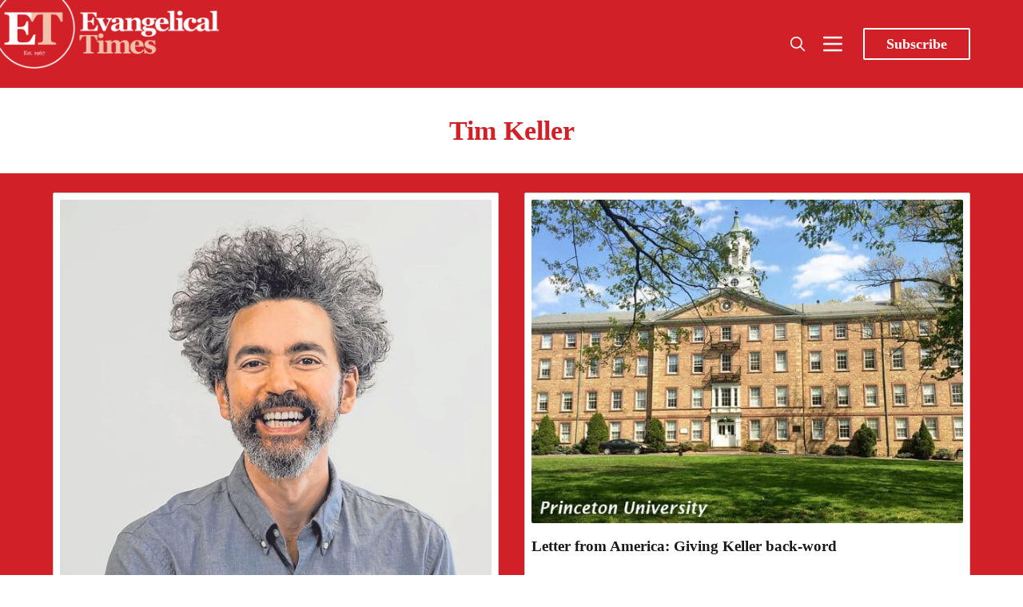

--- FILE ---
content_type: text/html; charset=utf-8
request_url: https://www.evangelical-times.org/tag/tim-keller/
body_size: 13445
content:
<!DOCTYPE html>
<html lang="en">
  <head>
    <meta charset="utf-8">
    <meta http-equiv="X-UA-Compatible" content="IE=edge">

    <title>Tim Keller - Evangelical Times</title>

    <meta name="HandheldFriendly" content="True" />
    <meta name="viewport" content="width=device-width, initial-scale=1.0" />

    <link rel="preload" href="https://www.evangelical-times.org/assets/dist/app.min.js?v=0ae6b0565d" as="script">
    <link rel="preload" href="https://www.evangelical-times.org/assets/dist/app.min.css?v=0ae6b0565d" as="style">
    <link rel="preconnect" href="https://fonts.googleapis.com">
    <link rel="preconnect" href="https://fonts.gstatic.com" crossorigin>
  
    <link rel="preload stylesheet" href="https://fonts.googleapis.com/css2?family=Playfair+Display:ital,wght@0,400;0,500;0,600;0,700;0,800;0,900;1,400;1,500;1,600;1,700;1,800;1,900&display=swap" 
          as="style" onload="this.onload=null;this.rel='stylesheet'" crossorigin>

    <noscript>
      <link href="https://fonts.googleapis.com/css2?family=Playfair+Display:ital,wght@0,400;0,500;0,600;0,700;0,800;0,900;1,400;1,500;1,600;1,700;1,800;1,900&display=swap" rel="stylesheet">
    </noscript>

    <script async defer src="https://www.evangelical-times.org/assets/dist/app.min.js?v=0ae6b0565d"></script>
    <script src="https://www.evangelical-times.org/assets/js/carousel.js?v=0ae6b0565d"></script>

    <link rel="stylesheet" type="text/css" href="https://www.evangelical-times.org/assets/dist/app.min.css?v=0ae6b0565d" />
    <link rel="stylesheet" type="text/css" href="https://www.evangelical-times.org/assets/css/carousel.css?v=0ae6b0565d" />

    <!--cssential--><style></style><!--/cssential-->

    <script>  // Basic Config
  let CONFIG = {
    GHOST_URL: `https://www.evangelical-times.org`, 
    GHOST_KEY: `f3b966159aaabef2b89cbcb4ad`,
    GHOST_SEARCH_IN_CONTENT: false,
    GHOST_VERSION: 'v4',
    GHOST_SEARCH_LIMIT: 100,
    DEFAULT_COLOR_SCHEME: `light`,
    ENABLE_FLOATING_HEADER: false,
    ENABLE_IMAGE_LIGHTBOX: true,
    OPEN_LINKS_IN_NEW_TAB: false}
</script>

<style>
  :root {
    --global-theme-notifications: flex; /* flex/none */
    --global-intro-bg: var(--color-primary); /* you can add your own color */
    --global-theme-toggle: flex; /* flex/none */
    --global-search: flex; /* flex/none */
    --global-search-by-tag: flex; /* flex/none */
    --global-max-width: 1180px; /* site max width */
    --global-content-width: 40rem; /* post-content-width */
    --global-content-width-wide: 60rem; /* post-content-width */
    --global-radius: 2px; /* default radius */
    --global-gallery-gap: 0.5em; /* Image gallery distance between images */
    --global-hyphens: none; /* none/auto */
    --global-header-position: sticky; /* relative/sticky */
    --global-header-height: 92px;
    --global-progress-bar: visible; /* visible/hidden */
    --global-scroll-top: hidden; /* visible/hidden */
    --global-content-preview-fading: 0%; /* 80%-100% for fading effect */
    --global-announcement-height: 60px;
    --et-explore-bg: #333739;
    --et-menu-bg: #464545;
    --et-subscribe-bg: #FAE9EA;
    --et-footer-bg: #32414B;
    --et-next-post-bg: #F5F1F0;
    --et-author-card-count-bg: #ccc;
    --et-search-bg: #E4E5E5;
    --et-search-highlight: #eee8aa;
    --et-events-bg: #FAE9EA;
    --et-author-posts-bg: var(--color-primary);
    --et-tag-posts-bg: var(--color-primary);
  }
</style>

    <script>
  // Dark/Light Theme Handling
  /*let preferredTheme; 
  if (CONFIG.DEFAULT_COLOR_SCHEME === 'preference') {
    const preferredColorScheme = 
    ( window.matchMedia 
      && window.matchMedia('(prefers-color-scheme: dark)').matches
    ) 
    ? 'dark' 
    : 'light'
    preferredTheme = localStorage.getItem('USER_COLOR_SCHEME') || preferredColorScheme;
  } else {
    preferredTheme = localStorage.getItem('USER_COLOR_SCHEME') || CONFIG.DEFAULT_COLOR_SCHEME;
  }
  document.documentElement.setAttribute('data-color-scheme', preferredTheme);
  */
  
  // Global values needed
  let GLOBAL = {
    CURRENT_PAGE: parseInt('1'),
    NEXT_PAGE: parseInt(''),
    NEXT_PAGE_LINK: '',
    MAX_PAGES: parseInt('1'), 
    LAST_PAGE: `1` === `1` ? true : false,
    POSTS_PER_PAGE: parseInt('12'),
    SCROLL_POS: 0,
    FUSE: ''
  }
</script>
    <link rel="icon" href="https://www.evangelical-times.org/content/images/size/w256h256/2024/03/ET-round-logo-1000.png" type="image/png">
    <link rel="canonical" href="https://www.evangelical-times.org/tag/tim-keller/">
    <meta name="referrer" content="no-referrer-when-downgrade">
    
    <meta property="og:site_name" content="Evangelical Times">
    <meta property="og:type" content="website">
    <meta property="og:title" content="Tim Keller - Evangelical Times">
    <meta property="og:description" content="The Reformed Evangelical Christian newspaper online and in print. Worldwide news, comment and analysis on topics crucial to Christian life today.">
    <meta property="og:url" content="https://www.evangelical-times.org/tag/tim-keller/">
    <meta property="article:publisher" content="https://www.facebook.com/evangelicaltimes">
    <meta name="twitter:card" content="summary">
    <meta name="twitter:title" content="Tim Keller - Evangelical Times">
    <meta name="twitter:description" content="The Reformed Evangelical Christian newspaper online and in print. Worldwide news, comment and analysis on topics crucial to Christian life today.">
    <meta name="twitter:url" content="https://www.evangelical-times.org/tag/tim-keller/">
    <meta name="twitter:site" content="@EvangelicalTime">
    
    <script type="application/ld+json">
{
    "@context": "https://schema.org",
    "@type": "Series",
    "publisher": {
        "@type": "Organization",
        "name": "Evangelical Times",
        "url": "https://www.evangelical-times.org/",
        "logo": {
            "@type": "ImageObject",
            "url": "https://www.evangelical-times.org/content/images/2022/03/ETlogo-new.png"
        }
    },
    "url": "https://www.evangelical-times.org/tag/tim-keller/",
    "name": "Tim Keller",
    "mainEntityOfPage": "https://www.evangelical-times.org/tag/tim-keller/"
}
    </script>

    <meta name="generator" content="Ghost 6.14">
    <link rel="alternate" type="application/rss+xml" title="Evangelical Times" href="https://www.evangelical-times.org/rss/">
    <script defer src="https://cdn.jsdelivr.net/ghost/portal@~2.56/umd/portal.min.js" data-i18n="true" data-ghost="https://www.evangelical-times.org/" data-key="0a53b9b3fac4413c9d68426168" data-api="https://evangelical-times.ghost.io/ghost/api/content/" data-locale="en" crossorigin="anonymous"></script><style id="gh-members-styles">.gh-post-upgrade-cta-content,
.gh-post-upgrade-cta {
    display: flex;
    flex-direction: column;
    align-items: center;
    font-family: -apple-system, BlinkMacSystemFont, 'Segoe UI', Roboto, Oxygen, Ubuntu, Cantarell, 'Open Sans', 'Helvetica Neue', sans-serif;
    text-align: center;
    width: 100%;
    color: #ffffff;
    font-size: 16px;
}

.gh-post-upgrade-cta-content {
    border-radius: 8px;
    padding: 40px 4vw;
}

.gh-post-upgrade-cta h2 {
    color: #ffffff;
    font-size: 28px;
    letter-spacing: -0.2px;
    margin: 0;
    padding: 0;
}

.gh-post-upgrade-cta p {
    margin: 20px 0 0;
    padding: 0;
}

.gh-post-upgrade-cta small {
    font-size: 16px;
    letter-spacing: -0.2px;
}

.gh-post-upgrade-cta a {
    color: #ffffff;
    cursor: pointer;
    font-weight: 500;
    box-shadow: none;
    text-decoration: underline;
}

.gh-post-upgrade-cta a:hover {
    color: #ffffff;
    opacity: 0.8;
    box-shadow: none;
    text-decoration: underline;
}

.gh-post-upgrade-cta a.gh-btn {
    display: block;
    background: #ffffff;
    text-decoration: none;
    margin: 28px 0 0;
    padding: 8px 18px;
    border-radius: 4px;
    font-size: 16px;
    font-weight: 600;
}

.gh-post-upgrade-cta a.gh-btn:hover {
    opacity: 0.92;
}</style><script async src="https://js.stripe.com/v3/"></script>
    <script defer src="https://cdn.jsdelivr.net/ghost/sodo-search@~1.8/umd/sodo-search.min.js" data-key="0a53b9b3fac4413c9d68426168" data-styles="https://cdn.jsdelivr.net/ghost/sodo-search@~1.8/umd/main.css" data-sodo-search="https://evangelical-times.ghost.io/" data-locale="en" crossorigin="anonymous"></script>
    
    <link href="https://www.evangelical-times.org/webmentions/receive/" rel="webmention">
    <script defer src="/public/cards.min.js?v=0ae6b0565d"></script>
    <link rel="stylesheet" type="text/css" href="/public/cards.min.css?v=0ae6b0565d">
    <script defer src="/public/comment-counts.min.js?v=0ae6b0565d" data-ghost-comments-counts-api="https://www.evangelical-times.org/members/api/comments/counts/"></script>
    <script defer src="/public/member-attribution.min.js?v=0ae6b0565d"></script>
    <script defer src="/public/ghost-stats.min.js?v=0ae6b0565d" data-stringify-payload="false" data-datasource="analytics_events" data-storage="localStorage" data-host="https://www.evangelical-times.org/.ghost/analytics/api/v1/page_hit"  tb_site_uuid="8889104e-f384-453d-b3bf-4b84553c582d" tb_post_uuid="undefined" tb_post_type="null" tb_member_uuid="undefined" tb_member_status="undefined"></script><style>:root {--ghost-accent-color: #d12027;}</style>
    <meta property="fb:app_id" content="1772248563181282" />

<!-- Global site tag (gtag.js) - Google Analytics -->
<script async src="https://www.googletagmanager.com/gtag/js?id=G-JJT89P0V4G"></script>
<script>
  window.dataLayer = window.dataLayer || [];
  function gtag(){dataLayer.push(arguments);}
  gtag('js', new Date());
  gtag('config', 'G-JJT89P0V4G');
</script>

<meta name="facebook-domain-verification" content="zltc9ukzz6dqznil79x3mbf3w7lw8r" />

<!-- AHREFS Web Analytics -->
<script src="https://analytics.ahrefs.com/analytics.js" data-key="9u/u30frSdCnKnlWTtWzRA" async></script>

<!-- Cloudflare Web Analytics -->
<script defer src='https://static.cloudflareinsights.com/beacon.min.js' data-cf-beacon='{"token": "69c8742bb62742e9b74884cf1730478a"}'>
</script>
<!-- End Cloudflare Web Analytics -->

<!-- contextly -->
<script>

!function(w,d,id,ns,s){var c=w[ns]=w[ns]||{};if(c.ready||(c.q=[],c.ready=function(){c.q.push(arguments)}),!d.getElementById(id)){var e=d.createElement(s);e.id=id,e.src="https://assets.context.ly/kit/6.latest/loader.js";var h=d.getElementsByTagName(s)[0];h.parentNode.insertBefore(e,h)}}(window,document,"ctx-loader","Contextly","script");

</script>

<script>

    Contextly.ready('widgets');

</script>

<!-- end contextly -->


<!-- Media overrides -->
<style>
  
@media (max-width: 768px) {
  
  .book-reviews-section-title{
    display: unset !important;  
  }
  .book-reviews-section {
    display: unset !important;  
  }
    .subscribe-section {
    display: none !important;  
  }
    /* Hide all news items beyond the third one */
  .news-section .news-item:nth-child(n+4) {
    display: none;
  }
}

/* Mobile only section headers */
@media (max-width: 576px) {
  .container-fluid > h2.book-reviews-section-title,
  .section-carousel .container-fluid > h2,
  .section-carousel .container-fluid > h2.book-reviews-section-title {
    padding-left:15px !important;
    padding-bottom:10px !important;
    font-weight:400 !important;
    font-size:1.5rem;
  }
}

  /* Add left margin to news section on desktop */
@media (min-width: 993px) {
  .section-news .container-fluid {
    padding: 0 30px; /* Adds padding to the container */
  }
}
  
  </style>


<!-- End overrides -->


<!-- custom styles -->

<style>

    /* modify quick link colour for visiblity */

.col-xs-12.col-md-2 a[href]{color:yellow !important;}



  /* Breaking News Section Styles */
.section-breaking-news {
  background-color: #d12027; /* Red background for urgency */
  color: white;
  margin-bottom: 30px;
  padding: 15px 0;
}

.breaking-news-container {
  display: flex;
  align-items: center;
  flex-wrap: wrap;
}

.breaking-news-label {
  flex: 0 0 auto;
  margin-right: 20px;
  margin-left: 20px;
}

.breaking-label {
  background-color: white;
  color: #d12027;
  font-weight: bold;
  padding: 5px 10px;
  border-radius: 4px;
  text-transform: uppercase;
  font-size: 0.9rem;
  display: inline-block;
}

.breaking-news-item {
  flex: 1 1 auto;
}

.breaking-news-title {
  margin: 0;
  font-size: 1.2rem;
  line-height: 1.3;
}

.breaking-news-title a {
  color: white;
  text-decoration: none;
}

.breaking-news-title a:hover {
  text-decoration: underline;
}

.breaking-news-meta {
  font-size: 0.8rem;
  opacity: 0.9;
  margin-top: 5px;
}

.breaking-news-featured {
  margin-left: 10px;
  background-color: rgba(255, 255, 255, 0.2);
  padding: 2px 6px;
  border-radius: 3px;
}

.breaking-news-more {
  flex: 0 0 auto;
  margin-left: 20px;
  margint-right:8px;
}

.breaking-news-link {
  color: white;
  text-decoration: none;
  font-weight: bold;
  font-size: 0.9rem;
}

.breaking-news-link:hover {
  text-decoration: underline;
}

/* Responsive adjustments */
@media (max-width: 768px) {
  .breaking-news-container {
    flex-direction: column;
    align-items: flex-start;
    padding-left:15px;
  }
  
  .breaking-news-label {
    margin-bottom: 10px;
    margin-right: 0;
  }
  
  .breaking-news-more {
    margin-left: 0;
    margin-top: 10px;
    align-self: flex-end;
  }
}

   /* ENDBreaking News Section Styles */

/* ===== BOOKS CAROUSEL STYLES ===== */

/* Make the book carousel wider */
.section-carousel .container-fluid {
  max-width: 95%;
  margin: 0 auto;
}

/* For even wider (full width with small margins) */
@media (min-width: 993px) {
  .section-carousel .container-fluid {
    max-width: 98%;
    padding: 0 1%;
  }
  
  /* Set 4 items per view for book carousel on desktop */
  #book-carousel .carousel-item {
    flex: 0 0 25%; /* 25% width for 4 items */
    max-width: 25%;
  }
  
  /* Slightly reduce font size for narrower cards */
  #book-carousel .book-card .post-card__title,
  #book-carousel .book-card .book-card__title {
    font-size: 0.95em;
  }
  
  /* Adjust padding for narrower cards */
  #book-carousel .book-card .post-card__content,
  #book-carousel .book-card .book-card__content {
    padding: 0.8em;
  }
}

/* Fixed size for book review cards */
#book-carousel .carousel-item {
  height: auto;
  display: flex;
}

/* Make the book card a fixed height with lift and rounded corners */
#book-carousel .book-card {
  display: flex;
  flex-direction: column;
  height: 400px;
  width: 100%;
  border-radius: 8px;
  box-shadow: 0 4px 10px rgba(0, 0, 0, 0.1);
  overflow: hidden;
  transition: transform 0.3s ease, box-shadow 0.3s ease, border-color 0.3s ease;
  border: 1px solid rgba(232, 192, 185, 0.4); /* Subtle border matching your theme color */
}

/* Hover effect for lift */
#book-carousel .book-card:hover {
  transform: translateY(-5px); /* Slight upward movement */
  box-shadow: 0 8px 15px rgba(0, 0, 0, 0.15); /* Stronger shadow on hover */
  border-color: rgba(232, 192, 185, 0.7); /* More visible on hover */
}

/* Fixed aspect ratio for images with rounded top corners */
#book-carousel .book-card .post-card__media,
#book-carousel .book-card .book-card__media {
  position: relative;
  width: 100%;
  padding-bottom: 56.25%; /* 16:9 aspect ratio */
  height: 0;
  overflow: hidden;
  background-color: #E8c0b9; /* Keeping your existing color */
  border-top-left-radius: 8px;
  border-top-right-radius: 8px;
}

/* Make images fill their container */
#book-carousel .book-card img {
  position: absolute;
  top: 0;
  left: 0;
  width: 100%;
  height: 100%;
  object-fit: contain;
  object-position: center;
}

/* Make the content area flex to fill available space with rounded bottom corners */
#book-carousel .book-card .post-card__content,
#book-carousel .book-card .book-card__content {
  flex: 1;
  overflow: hidden;
  display: flex;
  flex-direction: column;
  padding: 1em; /* This will be overridden by the media query for desktop */
  border-bottom-left-radius: 8px;
  border-bottom-right-radius: 8px;
}

/* Adjust font sizes for shorter cards */
#book-carousel .book-card .post-card__title,
#book-carousel .book-card .book-card__title {
  font-size: 1.1em; /* Slightly smaller title */
  line-height: 1.3;
  overflow: hidden;
  text-overflow: ellipsis;
  display: -webkit-box;
  -webkit-line-clamp: 2; /* Limit to 2 lines */
  -webkit-box-orient: vertical;
  margin-bottom: 0.5em;
}

/* Truncate long excerpts - fewer lines for shorter cards */
#book-carousel .book-card .post-card__excerpt,
#book-carousel .book-card .book-card__excerpt {
  font-size: 1em; /* Standard excerpt size */
  line-height: 1.2;
  overflow: hidden;
  text-overflow: ellipsis;
  display: -webkit-box;
  -webkit-line-clamp: 2; /* Reduced from 3 to 2 lines */
  -webkit-box-orient: vertical;
  flex: 1;
}

/* Carousel container */
#book-carousel {
  position: relative;
  overflow: hidden;
  margin-bottom: 30px;
}

#book-carousel .carousel-inner {
  display: flex;
  transition: transform 0.5s cubic-bezier(0.25, 1, 0.5, 1);
  margin: 0;
  width: 100%;
}

#book-carousel .carousel-item {
  padding: 0 15px;
  box-sizing: border-box;
  transition: opacity 0.3s ease;
  height: auto;
  display: flex;
}

/* Navigation buttons */
#book-carousel .carousel-prev,
#book-carousel .carousel-next {
  position: absolute;
  top: 45%;
  transform: translateY(-50%);
  background: #E8c0b9;
  border: none;
  border-radius: 50%;
  width: 40px;
  height: 40px; 
  font-size: 18px;
  cursor: pointer;
  z-index: 10;
  box-shadow: 0 2px 5px rgba(0, 0, 0, 0.1);
  display: flex;
  align-items: center;
  justify-content: center;
}

#book-carousel .carousel-prev {
  left: 10px;
}

#book-carousel .carousel-next {
  right: 10px;
}

#book-carousel .carousel-prev:hover,
#book-carousel .carousel-next:hover {
  background: #d12027;
  color: white;
}

/* Pagination dots */
#book-carousel .carousel-pagination {
  display: flex !important;
  visibility: visible !important;
  opacity: 1 !important;
  margin-top: 15px !important;
  position: relative !important;
  z-index: 5 !important;
  justify-content: center;
}

#book-carousel .pagination-dot {
  width: 10px;
  height: 10px;
  border-radius: 50%;
  background: #ccc;
  margin: 0 5px;
  cursor: pointer;
  transition: background-color 0.3s ease;
}

#book-carousel .pagination-dot.active {
  background: #d12027;
}

/* Hide swipe hint on desktop */
@media (min-width: 768px) {
  #book-carousel .swipe-hint {
    display: none;
  }
}

/* Responsive adjustments */
@media (max-width: 992px) {
  #book-carousel .book-card {
    height: 380px; /* Slightly shorter on tablets */
  }
}

@media (max-width: 576px) {
  #book-carousel .book-card {
    height: 360px; /* Even shorter on mobile */
  }
}

/* ===== FOOTER STYLES ===== */
  
  
.footer {
  font-family: var(--font-sans);
  position: relative;
  /* Set default background to white for mobile */
  background-color: white;
  /* Add thin line and shadow for visual separation on mobile */
  border-top: 1px solid #eaeaea;
  box-shadow: 0 -2px 10px rgba(0, 0, 0, 0.05);
  /* Add padding for the logo */
  padding-top: 50px;
  margin-top:2rem;
}

/* Logo at the top of the footer - using direct URL */
.footer::before {
  content: "";
  position: absolute;
  top: -30px;
  left: 50%;
  transform: translateX(-50%);
  width: 60px;
  height: 60px;
  border-radius: 50%;
  background-color: white;
  background-image: url('https://rxnpsj.stripocdn.email/content/guids/CABINET_c3eb1c608f3f3ef0fdff668a233a80d845bd5d06a25473db7997546fb68a64ec/images/et_logo_circle.jpeg');
  background-size: contain;
  background-position: center;
  background-repeat: no-repeat;
  box-shadow: 0 0 10px rgba(0, 0, 0, 0.1);
  z-index: 10;
}

/* Basic styling for all screen sizes */
.footer h4 { 
  font-family: inherit; 
  font-size: 1rem;
  /* Dark text for white background on mobile */
  color: var(--color-primary);
  margin-top: 15px;
  margin-bottom: 10px;
  font-weight: bold;
}

/* Mobile-specific text colors (dark text on white background) */
.footer p, 
.footer span, 
.footer a {
  color: #333;
}

.footer .nav {
  list-style: none;
  padding: 0;
  margin: 0;
}

.footer .nav a {
  color: var(--color-primary);
}

.footer .nav a:hover {
  text-decoration: underline;
  color: #d12027;
}

.footer-address span { 
  display: block; 
}

.footer-quote { 
  font-size: 1.1rem;
  margin-top: 15px;
  font-weight: var(--font-weight-semi-bold);
  color: #555;
}

/* IMPORTANT: Hide mobile footer */
.footer-mobile {
  display: none !important;
}

/* IMPORTANT: Show desktop footer on ALL screen sizes */
.footer-desktop {
  display: block !important;
  position: relative;
  padding: 30px 0;
  width: 100%;
}

/* Mobile-specific styling using standard media query */
@media (max-width: 767px) {
  .footer-desktop {
    text-align: center;
  }
  
  .footer-desktop .row {
    display: flex;
    flex-direction: column;
  }
  
  .footer-desktop .col-xs-12 {
    display: flex;
    flex-direction: column;
    align-items: center;
    margin-bottom: 20px;
    width: 100%;
  }
  
  .footer-desktop .footer-address a {
    color: var(--color-primary);
    text-decoration: underline;
  }
  
  .footer-desktop .nav {
    display: flex;
    flex-direction: column;
    align-items: center;
  }
  
  .footer-desktop .nav li {
    margin: 5px 0;
  }
  
  .footer-desktop .social-links {
    display: flex;
    justify-content: center;
  }
  
  /* Social icons for white background */
  .footer-desktop .social-links a {
    color: var(--color-primary);
  }
  
  .footer-desktop .social-links a:hover {
    color: #d12027;
  }
  
  .footer-desktop .subscribe-form {
    display: flex;
    flex-direction: column;
    align-items: center;
    width: 100%;
    max-width: 300px;
  }
  
  .footer-desktop .subscribe-form input,
  .footer-desktop .subscribe-form button {
    width: 100%;
    margin: 5px 0;
  }
}

/* Subscribe form styling for mobile (white background) */
@media (max-width: 767px) {
  .footer .subscribe-form input {
    border: 1px solid #ddd;
    box-shadow: none;
    color: #333;
    background-color: #f9f9f9;
    margin-right: 0;
    margin-bottom: 10px;
  }
  
  .footer .subscribe-form input:focus {
    border-color: var(--color-primary);
    box-shadow: 0 0 0 1px var(--color-primary);
  }
  
  .footer .subscribe-form button {
    background-color: var(--color-primary);
    color: white;
  }
}

/* Footer copyright section - white background on mobile */
.footer-copy {
  padding: 10px 15px;
  text-align: center;
  background-color: #f5f5f5;
  color: #555;
  border-top: 1px solid #eee;
}

/* Desktop styling - dark background */
@media (min-width: 768px) {
  .footer {
    background-color: var(--et-footer-bg);
    border-top: none;
    box-shadow: none;
    padding-top: 0;
  }
  
  /* Remove the logo for desktop */
  .footer::before {
    display: none;
  }
  
  .footer h4,
  .footer p, 
  .footer span, 
  .footer a {
    color: var(--color-white);
  }
  
  .footer .nav {
    color: var(--color-light);
  }
  
  .footer .subscribe-form input {
    border: none; 
    box-shadow: inset 0 0 0 1px var(--color-light);
    color: var(--color-light);
  }
  
  .footer .subscribe-form input:focus {
    box-shadow: inset 0 0 0 1px var(--color-light);
  }
  
  .footer-copy {
    background-color: var(--color-light);
    color: var(--color-dark);
    border-top: none;
  }
}

  /* footer ends */


/* ===== ARTICLES CAROUSEL STYLES ===== */

/* Target specifically the articles carousel in the section-carousel */
  
.section-carousel .posts-carousel {
  position: relative;
  overflow: hidden;
  margin-bottom: 30px;
}

.section-carousel .posts-carousel .carousel-inner {
  display: flex;
  transition: transform 0.5s cubic-bezier(0.25, 1, 0.5, 1);
  margin: 0;
  width: 100%;
}

.section-carousel .posts-carousel .carousel-item {
  padding: 0 15px;
  box-sizing: border-box;
  transition: opacity 0.3s ease;
  height: auto;
  display: flex;
}

/* Article card styling with border and lift effect */
.section-carousel .posts-carousel .post-card {
  display: flex;
  flex-direction: column;
  height: 100%;
  width: 100%;
  border-radius: 8px; /* Rounded corners */
  overflow: hidden;
  
  /* Subtle border in #d12027 color */
  border: 1px solid rgba(209, 32, 39, 0.2); /* #d12027 with low opacity */
  
  /* Lift effect with #d12027 tint */
  box-shadow: 0 4px 10px rgba(209, 58, 39, 0.1);
  
  /* Transition for hover effects */
  transition: transform 0.3s ease, box-shadow 0.3s ease, border-color 0.3s ease;
}

/* Hover effect */
.section-carousel .posts-carousel .post-card:hover {
  transform: translateY(-5px); /* Slight upward movement */
  box-shadow: 0 8px 15px rgba(209, 32, 39, 0.15); /* Stronger shadow on hover */
  border-color: rgba(209, 32, 39, 0.3); /* More visible border on hover */
}

/* Make sure images respect the rounded corners at the top */
.section-carousel .posts-carousel .post-card .post-card__media {
  border-top-left-radius: 8px;
  border-top-right-radius: 8px;
  overflow: hidden;
}

/* Ensure content area respects rounded corners at the bottom */
.section-carousel .posts-carousel .post-card .post-card__content {
  border-bottom-left-radius: 8px;
  border-bottom-right-radius: 8px;
}

/* Navigation buttons */
.section-carousel .posts-carousel .carousel-prev,
.section-carousel .posts-carousel .carousel-next {
  position: absolute;
  top: 45%;
  transform: translateY(-50%);
  background: #E8c0b9; /* Match your existing color scheme */
  border: none;
  border-radius: 50%;
  width: 40px;
  height: 40px;
  font-size: 18px;
  cursor: pointer;
  z-index: 10;
  box-shadow: 0 2px 5px rgba(0, 0, 0, 0.1);
  display: flex;
  align-items: center;
  justify-content: center;
}

.section-carousel .posts-carousel .carousel-prev {
  left: 10px;
}

.section-carousel .posts-carousel .carousel-next {
  right: 10px;
}

.section-carousel .posts-carousel .carousel-prev:hover,
.section-carousel .posts-carousel .carousel-next:hover {
  background: #d12027;
  color: white;
}

/* Pagination dots */
.section-carousel .posts-carousel .carousel-pagination {
  display: flex !important;
  visibility: visible !important;
  opacity: 1 !important;
  margin-top: 15px !important;
  position: relative !important;
  z-index: 5 !important;
  justify-content: center;
}

.section-carousel .posts-carousel .pagination-dot {
  width: 10px;
  height: 10px;
  border-radius: 50%;
  background: #ccc;
  margin: 0 5px;
  cursor: pointer;
  transition: background-color 0.3s ease;
}

.section-carousel .posts-carousel .pagination-dot.active {
  background: #d12027;
}

/* Responsive adjustments */
@media (max-width: 992px) {
  .section-carousel .posts-carousel .post-card {
    /* Adjust for tablet if needed */
  }
}

@media (max-width: 576px) {
  .section-carousel .posts-carousel .post-card {
    /* Adjust for mobile if needed */
  }
}
  
  /* Reset container padding */
.section-carousel .container-fluid {
  padding-left: 15px;
  padding-right: 15px;
}

/* Apply strong styling to the title */
.section-carousel .section-title {
  padding-left: 10px;
  margin-left: 15px;
  text-align: left;
  position: relative;
  box-sizing: border-box;
  width: calc(100% - 30px); /* Account for container padding */
}

/* Responsive adjustments */
@media (max-width: 768px) {
  .section-carousel .container-fluid {
    padding-left: 20px;
  }
  
  .section-carousel .section-title {
    padding-left: 20px;
    margin-left: 10px;
  }
}

/* Common Layout Styles */
.section-top-post,
.section-news {
  width: 100%;
  overflow: hidden;
  position: relative;
}

.section-news {
  margin:0;
}

.container-fluid {
  width: 100%;
  padding-right: 0;
  padding-left: 0;
  margin-right: auto;
  margin-left: auto;
}

/* Section title styling */
.section-title {
  text-align: left;
  margin-bottom: 20px;
  padding-left: 20px;
}

/* ===== TOP POST STYLES ===== */
.top-post.full-width {
  display: flex;
  flex-direction: row;
  width: 100%;
}

/* Media section for full width */
.top-post.full-width .top-post__media {
  flex: 0 0 50%;
  max-width: 50%;
  overflow: hidden;
}

/* Make the image fill the container */
.top-post.full-width .top-post__img {
  width: 100%;
  height: 100%;
  object-fit: cover;
}

/* Content section for full width */
.top-post.full-width .top-post__content {
  flex: 0 0 50%;
  max-width: 50%;
  padding: 1.2rem;
  display: flex;
  flex-direction: column;
  justify-content: center;
  margin-top:1.2rem;
}

/* Larger title for full width */
.top-post.full-width .top-post__title {
  font-size: 2.5rem;
  line-height: 1;
  margin-bottom:20px;
}

/* ===== NEWS SECTION STYLES ===== */
.news-section {
  display: flex;
  flex-wrap: wrap;
  margin: 0;
}

.news-item {
  flex: 0 0 33.333%;
  max-width: 33.333%;
  padding: 0;
  margin-bottom: 0;
  box-sizing: border-box;
}

/* News card styles with specific background color */

  .news-card {
  margin-top: 20px;
  background-color: #E8c0b9; /* Preserved background color */
  height: 100%;
  display: flex;
  flex-direction: column;
  width: 100%;
  border-radius: 0;
  overflow: hidden;
  border-bottom: solid;
  border-color: #d12027;
  border-width: 4px;
}

/* Content styling for news cards */
.news-card__content {
  padding: 1rem; /* Reduced padding */
  display: flex;
  flex-direction: column;
  flex-grow: 1;
}

/* Tag styling */
.news-card__tag {
  color: #d12027;
  font-size: 0.9rem; /* Smaller font */
  font-weight: bold;
  text-decoration: none;
  margin-bottom: 0.3rem; /* Reduced margin */
  transition: text-decoration 0.2s ease;
}

.news-card__tag:hover {
  border-bottom: solid #d12027 1px;
}

.news-card__tag span {
  color: #d12027;
  margin-left: 5px;
}

/* Title styling with specific font size */
.news-card__title {
  font-size: 1.1rem; /* Specific smaller font size */
  line-height: 1.2; /* Tighter line height */
  margin: 0.3rem 0; /* Reduced margin */
}

.news-card__title a {
  color: #1a1a1a;
  text-decoration: none;
  transition: color 0.2s ease;
}

.news-card__title a:hover {
  color: #d12027;
  border-bottom: solid #d12027 1px;
}

/* No posts message */
.no-posts {
  text-align: center;
  padding: 40px;
  color: #666;
  font-style: italic;
}

/* ===== RESPONSIVE STYLES ===== */

/* Desktop: Fine line dividers between cards */
@media (min-width: 993px) {
  .news-item:not(:nth-child(3n)) .news-card {
    border-right: 1px solid rgba(0, 0, 0, 0.1);
  }
}

/* Tablet */
@media (max-width: 992px) {
  /* News grid */
  .news-item {
    flex: 0 0 50%;
    max-width: 50%;
  }
  
  /* Top post title */
  .top-post.full-width .top-post__title {
    font-size: 2rem;
  }
}

/* Mobile and Tablet */
@media (max-width: 768px) {
  /* Top post layout */
  .top-post.full-width {
    flex-direction: column;
  }
  
  .top-post.full-width .top-post__media,
  .top-post.full-width .top-post__content {
    flex: 0 0 100%;
    max-width: 100%;
  }

  /* Reduce left padding on mobile */
  .top-post.full-width .top-post__content {
    padding: 1.5rem 1rem 1.5rem 0rem; /* Top Right Bottom Left */
  
}

/* Mobile */
@media (max-width: 576px) {
  /* News grid */
  .news-item {
    flex: 0 0 100%;
    max-width: 100%;
  }

  .news-card {
  margin-top: 0;
  border-bottom: solid #d12027 2px;
  }
  
  /* Top post title */
  .top-post.full-width .top-post__title {
    font-size: 1.5rem;
    text-align:left;
    padding-left:0.2rem;
  }
}  

</style>

<style>
    
.gh-announcement-bar.light {
    background-color:yellow !important;
    }
    
.header.js-header {

    }

.extra-ad-large {
display:flex;
justify-content:center; 
margin:0 auto;
} 
     
    .extra-ad-large img {
    width:700px;
    box-shadow: rgba(0, 0, 0, 0.15) 2.4px 2.4px 3.2px;
    }
    
      @media only screen and (max-width: 700px)  {
        .extra-ad-large {
         display:block;
         }
        .extra-ad-large img {
         width:100%;
         max-width:unset!important;
                   
        }
    }
 

    .mobile-ads {
        display:none!important;
    }
            
   @media only screen and (max-width: 700px)  {
              .mobile-ads {
                 display:unset!important;
                 padding-top:4em;
    }
    }
    

        
    
    
    
    
.gh-banner {
  display: block;
  height:100px;
  line-height: 1.2;
  padding: 0 var(--gap);
  background-color: yellow; /* Banner background color */
  background-repeat: no-repeat;
  background-position: center 0px;    
}

.gh-banner-inner {
  display: flex;
  flex-direction: row;
  align-items: center;
  justify-content: space-between;
  max-width: 1200px;
  max-height: 80px;
  margin: 0px auto;
}

.gh-banner-right {
  flex-shrink: 0;
}

.gh-banner-headline {
  color:yellow;
  font-family: 'Roboto', sans-serif;
  font-size: 110%;
  font-weight: 600;
  padding-top:20px;
  line-height: 1.2;
  text-shadow: 1px 2px 9px black;
}

.gh-banner-cta {
  color:#fff;
  font-family: 'Roboto', sans-serif;
  font-size: 100%;
  font-weight: 500;
  margin-bottom:10px;
  text-shadow: 1px 2px 9px black;
}
    
.gh-banner-button {
  padding: 0.35em 0.65em;
  font-weight: 700;
  color: #fff;
  text-align: center;
  background-color: #000;
  border-radius: 3px;
  transition: background-color 0.3s;
}

.gh-banner:hover .gh-banner-button {
  background-color: var(--ghost-accent-color);
}

@media (max-width: 500px) {
  .gh-banner {
    font-size: 1.2rem;
  }

  .gh-banner-inner {
    flex-direction: column;
    justify-content: center;
  }
}

@media (max-width: 768px) {
  .gh-banner {
    position: relative;
    color: yellow;
    font-weight:600;
    padding:15px;
    font-family: 'roboto', sans-serif;
  }

  .gh-banner::after {
    position: absolute;
    padding:15px;
    top: 0;
    left: 0;
    width: 100%;
    height: 100%;
    content: "Click to Support independent Christian publishing and attract visitors to your church this summer!";
    background: rgba(0 0 0 / 30%);
  }

  .gh-banner-inner {
    position: relative;
        z-index:-1;
  }
}
    
.is-head-open .gh-banner {
    display: none;
    
    }

/* Override Headline theme defaults */
.gh-banner:hover {
  opacity: 1 !important;
}

.gh-head-menu::before {
  top: 170px !important;
}

.gh-head-menu::after {
  top: 226px !important;
}
    
    
    
    
    
    
    .ad-mobile {
        display: none;
    }
    
    .ad-bloc {
         display: block;
        margin-left: auto;
        margin-right: auto;
        width: 62%;
        margin-bottom:30px;
    }
    
     .ad-bloc img {

    }
    
    .gh-search-icon {
        color:#ffffff !important;
        height: 35 !important;
        width: 35 !important;
       viewBox:0 0 40 40 !important;
    }
    
    .btn-mobile.btn.btn--primary.btn--bordered.btn--lg.p-l-lg.p-r-lg {
        margin-bottom:24px;
        border-radius:6px;
        border: 3px;
        background: #d12027;
        font-size:1.5em;
        color:#fff;
    }
    
    .subscribe-section {
        background-color:#000;
        background-position: bottom;
    }
    
    @media only screen and (max-width: 700px) {
        .subscribe-section {
        background-image: url("https://rxnpsj.stripocdn.email/content/guids/CABINET_627cfb702c80ace3d61a717c2751fe50/images/et_evangelistic_suppmob_1200_600px_1200_400px_1200_300px_instagram_post_square.jpg");
        background-size: cover; 
        background-color:transparent;
        background-position: top;
    }
       .subscribe-form {
           display:none;
        }   
         .ad-bloc {
         display: none;
        }
      
        
       .subscribe-section-content h3 {
    font-size: 1.2em; 
    }
    }
    
    .subscribe-section-content h3 {
    color:#fff;
    font-style: italic;
    font-weight: 500;
    font-size: 2.5em;
    padding-bottom: 18px;
            text-shadow: 2px 2px 5px black;
    }
    
    
    
        .extra-ad-index {
    }

         
        .extra-ad-index div {
        width:70vw;
    }
    
    .extra-ad-index img {
    }
    
      .extra-ad {
       margin: auto 20%;
       padding-bottom: 20px;
    
    }
    
    .extra-ad div {
        width:900px;
    
    }
    
    .extra-ad img {
        min-width:700px;
        filter: drop-shadow(3px 3px 3px #e5e5e5);
    }

    
    .advertise img {
        filter: drop-shadow(3px 3px 3px #e5e5e5);
        min-width:700px;
    }
    
    @media only screen and (max-width: 1100px), only screen and (max-device-width: 1100px) {
.sticky-container {
display: none;
}
         .extra-ad-index {
             display: none;
        }
        
             .extra-ad {
             display: none;
        }
        
    }
    
    .sticky-box {
    }
    
    .sticky-container{
    position:absolute;
    z-index: -2;
    top: 400px;
    right:50px;
    max-width:230px
}
.sticky li{
    list-style-type:none;
    background-color:transparent;
    color:#fff
}
.sticky li img{
    width:300px;
   
}
.sticky li p{
    font-family: 'Georgia', serif;
    font-weight:300;
    text-align: center;
    padding-top: 3px;
    color:#888;
    border-top: solid #888 1px;
}
body { 
  --et-author-posts-bg: #ccc;

}  
    .figcaption {
        display:flex
    }
    
    .churches-content {
    width:100vw
    }
    .churches-content__title { 
     color: #fff;
     font-size:3em;
     line-height:1em;
    }
    .churches-content__exc
    { 
     color: #F8D1D1;
     font-size:2em;
    }  
    .events-content {
    padding-top: 0;
    padding-bottom: 30px;
    padding-left: 0;
    padding-right:0;
    }
    .events-content h2 {
    padding:0 20px 0 20px;
    font-size:1.6em;
    }
    .events-content p {
    padding:0 20px 0 20px;
    }
    .events-section-title {
    font-size:2.8em;
    background-color: #eee;
    margin-bottom:0;
    padding-bottom:34px;
    padding-left: 10px;
    font-weight:500;
    padding-top: 12px;
    border-top: solid #d12027 1px;
    border-left: solid #d12027 1px;
    border-right: solid #d12027 1px;
    }  
    .kg-callout-card {
    border: solid #d12027 1px;
    }
    .kg-file-card {
    border: solid #d12027 1px;
    }
    .post-card-simple {
    border: solid #ccc 1px;
    }
    .tag-header__descr {
    font-size:1.2em;
    font-weight: 600;
    }
    .kg-header-card {
    z-index:0;
    }
    .footer-desktop a {
    color: #E8c0b9;
    }
    .footer-quote {
    padding:20px;
    font-family: 'Georgia', 'Times', serif;
    }
    .kg-bookmark-description {
    font-family: 'Roboto', sans-serif;
    font-size: 1em;
    padding-top: 0;
    }  
    .kg-bookmark-metadata{
    flex-wrap: nowrap;
    }
    .kg-bookmark-publisher {
    font-family: 'Roboto',sans-serif;
    font-size: 14px;
    margin-left: 0;
    }  
    .kg-bookmark-publisher::before{
     visibility: hidden;
     position: absolute;
    }
    .kg-bookmark-author::after {
     margin-right:0;
     padding-right:6px;
    }
    .kg-bookmark-author { 
    font-family: 'Georgia', serif;
    font-size: 14px;
    font-weight: bold;
    }
    .kg-bookmark-thumbnail {
     object-fit:none;
    }
    
</style>

<!-- Meta Pixel Code -->
<script>
!function(f,b,e,v,n,t,s)
{if(f.fbq)return;n=f.fbq=function(){n.callMethod?
n.callMethod.apply(n,arguments):n.queue.push(arguments)};
if(!f._fbq)f._fbq=n;n.push=n;n.loaded=!0;n.version='2.0';
n.queue=[];t=b.createElement(e);t.async=!0;
t.src=v;s=b.getElementsByTagName(e)[0];
s.parentNode.insertBefore(t,s)}(window, document,'script',
'https://connect.facebook.net/en_US/fbevents.js');
fbq('init', '264157859195005');
fbq('track', 'PageView');
</script>
<noscript><img height="1" width="1" style="display:none"
src="https://www.facebook.com/tr?id=264157859195005&ev=PageView&noscript=1"
/></noscript>
<!-- End Meta Pixel Code -->
  </head>
  <body class="tag-template tag-tim-keller">
    
    <header class="header js-header">
  <div class="container wrapper w-100">
    <div class="row">
      <div class="col-xs col-lg-8 header__left flex items-center">
<a class="header__brand" href="https://www.evangelical-times.org">            <img class="header__logo"
              src="/content/images/size/w300/2022/03/ETlogo-new.png"
              alt="Evangelical Times"/>
</a>      </div>

      <div class="col-xs col-lg-4 header__right items-center content-end">
        
        <button class="gh-search-icon" aria-label="search" data-ghost-search style="display: inline-flex; justify-content: center; align-items: center; width: 32px; height: 32px; padding: 0; border: 0; color: inherit; background-color: transparent; cursor: pointer; outline: none;"><svg width="20" height="20" fill="none" viewBox="0 0 24 24"><path d="M14.949 14.949a1 1 0 0 1 1.414 0l6.344 6.344a1 1 0 0 1-1.414 1.414l-6.344-6.344a1 1 0 0 1 0-1.414Z" fill="currentColor"/><path d="M10 3a7 7 0 1 0 0 14 7 7 0 0 0 0-14Zm-9 7a9 9 0 1 1 18 0 9 9 0 0 1-18 0Z" fill="currentColor"/></svg></button>

        <button class="header__menu--toggle flex-cc js-menu-open"
          type="button" title="Open Menu" aria-label="Open Menu">
          <i class="icon icon-menu">
  <svg class="icon__svg">
    <use xlink:href="https://www.evangelical-times.org/assets/icons/icon-sprite.svg?v=0ae6b0565d#menu"></use>
  </svg>
</i>        </button>
        
          <a class="signup-link header-cta" href="/signup/" data-portal="signup">Subscribe</a>
        
      </div>
    </div>
  </div>
</header>

    <nav class="menu js-menu">
  <button class="menu__close js-menu-close" type="button" 
    title="Close Menu" aria-label="Close Menu">
    <i class="icon icon-x">
  <svg class="icon__svg">
    <use xlink:href="https://www.evangelical-times.org/assets/icons/icon-sprite.svg?v=0ae6b0565d#x"></use>
  </svg>
</i>  </button>

  <ul class="nav">
      <li class="nav-articles">
        <a href="https://www.evangelical-times.org/tag/articles/">
          <span>Articles</span>
        </a>
      </li>
      <li class="nav-news">
        <a href="https://www.evangelical-times.org/tag/news/">
          <span>News</span>
        </a>
      </li>
      <li class="nav-church-news">
        <a href="https://www.evangelical-times.org/tag/church-news/">
          <span>Church news</span>
        </a>
      </li>
      <li class="nav-reviews">
        <a href="https://www.evangelical-times.org/tag/books/">
          <span>Reviews</span>
        </a>
      </li>
      <li class="nav-gift-subscription-offer">
        <a href="https://www.evangelical-times.org/christmas-gift-deal/">
          <span>Gift subscription offer!</span>
        </a>
      </li>
      <li class="nav-explore-current-issue">
        <a href="https://www.evangelical-times.org/tag/november-2025/">
          <span>Explore current issue →</span>
        </a>
      </li>
      <li class="nav-member-sign-in">
        <a href="https://www.evangelical-times.org/#/portal/signin">
          <span>Member sign in</span>
        </a>
      </li>
      <li class="nav-editors-column">
        <a href="https://www.evangelical-times.org/tag/comment/">
          <span>Editor&#x27;s column</span>
        </a>
      </li>
      <li class="nav-advertise-with-et">
        <a href="https://www.evangelical-times.org/advertise-in-et/">
          <span>Advertise with ET</span>
        </a>
      </li>
      <li class="nav-donate">
        <a href="https://www.evangelical-times.org/donate/">
          <span>Donate</span>
        </a>
      </li>
      <li class="nav-find-a-church">
        <a href="https://www.evangelical-times.org/churches/">
          <span>Find a church</span>
        </a>
      </li>
      <li class="nav-events">
        <a href="https://www.evangelical-times.org/events/">
          <span>Events</span>
        </a>
      </li>
      <li class="nav-jobs">
        <a href="https://www.evangelical-times.org/jobs/">
          <span>Jobs</span>
        </a>
      </li>
      <li class="nav-et-authors">
        <a href="https://www.evangelical-times.org/authors/">
          <span>ET Authors</span>
        </a>
      </li>
      <li class="nav-become-an-et-church-agent">
        <a href="https://www.evangelical-times.org/agents/">
          <span>Become an ET Church Agent!</span>
        </a>
      </li>
      <li class="nav-current-and-past-issues-of-et">
        <a href="https://www.evangelical-times.org/past-issues/">
          <span>Current and past issues of ET</span>
        </a>
      </li>
      <li class="nav-et-in-print">
        <a href="https://www.evangelical-times.org/hard-copy-subscription/">
          <span>ET in print</span>
            <p>Get Evangelical Times delivered to your door</p>
              <img class="lazyload"
                src="/content/images/size/w30/2022/03/call-paper-long.png"
                data-src="/content/images/size/w300/2022/03/call-paper-long.png"
                data-sizes="auto"
                alt="ET in print"
              />
        </a>
      </li>
      <li class="nav-podcast">
        <a href="https://www.evangelical-times.org/podcast/">
          <span>Podcast</span>
        </a>
      </li>
</ul>


  
</nav>

    <main class="main">
      
  <div class="container wrapper">
    <div class="tag-header">
      <h1 class="tag-header__title">Tim Keller</h1>
    </div>
  </div>

  <div class="tag-posts" >
    <div class="container wrapper">
      <div class="grid grid-tag-posts">
          <article class="post-card-simple  no-image post tag-world-news tag-news tag-april-2023 tag-2023 tag-usa tag-tim-keller tag-hash-trending js-post-card"> 

<a class="post-card-simple__media" href="/us-keller-centres-disturbing-article-is-removed-from-the-gospel-coalition-website-after-criticism/">      <img class="lazyload post-card-simple__img"
        data-srcset="/content/images/size/w300/2023/04/keller.jpg 300w,
                /content/images/size/w600/2023/04/keller.jpg 600w"
        srcset="[data-uri]"
        data-sizes="auto"
        data-src="/content/images/size/w300/2023/04/keller.jpg"
        src="/content/images/size/w30/2023/04/keller.jpg"
        alt="US: Keller Centre’s disturbing article is removed from The Gospel Coalition website after criticism"
      />
</a>
  <h2 class="post-card-simple__title">
    <a href="/us-keller-centres-disturbing-article-is-removed-from-the-gospel-coalition-website-after-criticism/" aria-label="US: Keller Centre’s disturbing article is removed from The Gospel Coalition website after criticism">US: Keller Centre’s disturbing article is removed from The Gospel Coalition website after criticism</a>
  </h2>

</article>          <article class="post-card-simple  no-image post tag-news tag-august-2017 tag-2017 tag-ben-wilkerson tag-kuyper-prize tag-liberalism tag-princeton tag-tim-keller tag-hash-wp js-post-card"> 

<a class="post-card-simple__media" href="/letter-from-america-giving-keller-back-word/">      <img class="lazyload post-card-simple__img"
        data-srcset="/content/images/size/w300/wp-content/uploads/2017/07/Princeton-University.jpg 300w,
                /content/images/size/w600/wp-content/uploads/2017/07/Princeton-University.jpg 600w"
        srcset="[data-uri]"
        data-sizes="auto"
        data-src="/content/images/size/w300/wp-content/uploads/2017/07/Princeton-University.jpg"
        src="/content/images/size/w30/wp-content/uploads/2017/07/Princeton-University.jpg"
        alt="Letter from America: Giving Keller back-word"
      />
</a>
  <h2 class="post-card-simple__title">
    <a href="/letter-from-america-giving-keller-back-word/" aria-label="Letter from America: Giving Keller back-word">Letter from America: Giving Keller back-word</a>
  </h2>

</article>      </div>
    </div>
  </div>

  <div class="flex flex-cc m-t-lg m-b-lg">
    <nav class="pagination" role="navigation">
  <a class="prev-posts disabled" >
    <i class="icon icon-arrow-left icon--sm">
  <svg class="icon__svg">
    <use xlink:href="https://www.evangelical-times.org/assets/icons/icon-sprite.svg?v=0ae6b0565d#arrow-left"></use>
  </svg>
</i><span class="m-l-xs">Prev</span>
  </a>
  <span class="page-number">Page 1 of 1</span>
  <a class="next-posts disabled" >
    <span class="m-r-xs">Next</span><i class="icon icon-arrow-right icon--sm">
  <svg class="icon__svg">
    <use xlink:href="https://www.evangelical-times.org/assets/icons/icon-sprite.svg?v=0ae6b0565d#arrow-right"></use>
  </svg>
</i>
  </a>
</nav>
  </div>

    </main>
       <div>
      <div id="extra-ad02" class="extra-ad-large">
              <a href="https://www.ligonier.org/london"><img src="https://rxnpsj.stripocdn.email/content/guids/CABINET_e7858a2f195439c7bd5cb39da9eea070c5f6c4f1d58e4901c26653cd19811b20/images/2160x2160_digital_ad_evangelical_times_26_london_conference_2.jpg"></a>
      </div><br>
    <div id="extra-ad02" class="extra-ad-large">
              <a href="https://www.europeanmission.org/employment-opportunities"><img src="https://rxnpsj.stripocdn.email/content/guids/CABINET_e7858a2f195439c7bd5cb39da9eea070c5f6c4f1d58e4901c26653cd19811b20/images/lse_job_pdf.png"></a>
      </div><br>

</div>
    

    <footer class="footer">
  <div class="container wrapper">
    <div class="footer-mobile">
        <img class="lazyload m-t"
          src="/content/images/size/w30/2022/03/ET-logo.jpg"
          data-src="/content/images/size/w300/2022/03/ET-logo.jpg"
          data-sizes="auto"
          alt="Evangelical Times"
        />

      <p class="footer-message">“Teaching those things which concern the Lord Jesus Christ with all confidence.”</p>

      <div class="footer-follow">
        <span class="m-r">Follow us:</span>
        <div class="social flex">
  <a class="social__item facebook"
    href="https://www.facebook.com/evangelicaltimes" target="_blank" title="Facebook"
    aria-label="Facebook" rel="noreferrer">
    <i class="icon icon-facebook icon--xs">
  <svg class="icon__svg">
    <use xlink:href="https://www.evangelical-times.org/assets/icons/icon-sprite.svg?v=0ae6b0565d#facebook"></use>
  </svg>
</i>  </a>

  <a class="social__item twitter"
    href="https://x.com/EvangelicalTime" target="_blank" title="Twitter"
    aria-label="Twitter" rel="noreferrer">
    <i class="icon icon-twitter icon--xs">
  <svg class="icon__svg">
    <use xlink:href="https://www.evangelical-times.org/assets/icons/icon-sprite.svg?v=0ae6b0565d#twitter"></use>
  </svg>
</i>  </a>

  <a class="social__item instagram"
     href="https://www.instagram.com/evangelicaltimes/" target="_blank" title="Instagram"
     aria-label="Instagram" rel="noreferrer">
    <i class="icon icon-instagram icon--xs">
  <svg class="icon__svg">
    <use xlink:href="https://www.evangelical-times.org/assets/icons/icon-sprite.svg?v=0ae6b0565d#instagram"></use>
  </svg>
</i>  </a>

  <a class="social__item linkedin"
     href="https://www.linkedin.com/company/evangelical-times-limited-the-/" target="_blank" title="Linkedin"
     aria-label="Linkedin" rel="noreferrer">
    <i class="icon icon-linkedin icon--xs">
  <svg class="icon__svg">
    <use xlink:href="https://www.evangelical-times.org/assets/icons/icon-sprite.svg?v=0ae6b0565d#linkedin"></use>
  </svg>
</i>  </a>

</div>
      </div>

    </div>

    <div class="footer-desktop">
      <div class="row">
        <div class="col-xs-12 col-md-2">
          <h4>CONTACT US</h4>
          <div class="footer-address">
            <span>+44 (01325) 380232</span>
            <span class="m-b"><a href="mailto:communications@evangelical-times.org">send email</a></span>
            <span>Evangelical Times</span>
            <span>PO Box 104</span>
            <span>Gunnislake</span>
            <span>PL17 0BE</span>
          </div>
        </div>

        <div class="col-xs-12 col-md-2">
          <h4>QUICK LINKS</h4>
          <ul class="nav">
      <li class="nav-holiday-churches">
        <a href="https://www.evangelical-times.org/holiday-churches/">Holiday Churches</a>
      </li>
      <li class="nav-add-job-listing">
        <a href="https://www.evangelical-times.org/place-job-advert/">Add job listing</a>
      </li>
      <li class="nav-add-church-listing">
        <a href="https://www.evangelical-times.org/add-your-church/">Add church listing</a>
      </li>
      <li class="nav-submit-article">
        <a href="https://www.evangelical-times.org/submit-a-new-article/">Submit article</a>
      </li>
      <li class="nav-about">
        <a href="https://www.evangelical-times.org/about/">About</a>
      </li>
      <li class="nav-contact">
        <a href="https://www.evangelical-times.org/contact/">Contact</a>
      </li>
      <li class="nav-statement-of-faith">
        <a href="https://www.evangelical-times.org/statement-of-faith/">Statement of faith</a>
      </li>
      <li class="nav-mission-statement">
        <a href="https://www.evangelical-times.org/mission-statement/">Mission statement</a>
      </li>
      <li class="nav-advertising-terms">
        <a href="https://www.evangelical-times.org/terms-and-conditions/">Advertising terms</a>
      </li>
      <li class="nav-code-of-conduct">
        <a href="https://www.evangelical-times.org/code-of-conduct/">Code of conduct</a>
      </li>
      <li class="nav-privacy-policy">
        <a href="https://www.evangelical-times.org/privacy/">Privacy policy</a>
      </li>
</ul>
        </div>

        <div class="col-xs-12 col-md-3">
          <h4>FOLLOW US</h4>
          <div class="social flex">
  <a class="social__item facebook"
    href="https://www.facebook.com/evangelicaltimes" target="_blank" title="Facebook"
    aria-label="Facebook" rel="noreferrer">
    <i class="icon icon-facebook icon--xs">
  <svg class="icon__svg">
    <use xlink:href="https://www.evangelical-times.org/assets/icons/icon-sprite.svg?v=0ae6b0565d#facebook"></use>
  </svg>
</i>  </a>

  <a class="social__item twitter"
    href="https://x.com/EvangelicalTime" target="_blank" title="Twitter"
    aria-label="Twitter" rel="noreferrer">
    <i class="icon icon-twitter icon--xs">
  <svg class="icon__svg">
    <use xlink:href="https://www.evangelical-times.org/assets/icons/icon-sprite.svg?v=0ae6b0565d#twitter"></use>
  </svg>
</i>  </a>

  <a class="social__item instagram"
     href="https://www.instagram.com/evangelicaltimes/" target="_blank" title="Instagram"
     aria-label="Instagram" rel="noreferrer">
    <i class="icon icon-instagram icon--xs">
  <svg class="icon__svg">
    <use xlink:href="https://www.evangelical-times.org/assets/icons/icon-sprite.svg?v=0ae6b0565d#instagram"></use>
  </svg>
</i>  </a>

  <a class="social__item linkedin"
     href="https://www.linkedin.com/company/evangelical-times-limited-the-/" target="_blank" title="Linkedin"
     aria-label="Linkedin" rel="noreferrer">
    <i class="icon icon-linkedin icon--xs">
  <svg class="icon__svg">
    <use xlink:href="https://www.evangelical-times.org/assets/icons/icon-sprite.svg?v=0ae6b0565d#linkedin"></use>
  </svg>
</i>  </a>

</div>
        </div>

        <div class="col-xs-12 col-md-5">
          <h4>Sign up for ET newsletter</h4>
          <form class="subscribe-form" 
  data-members-form="subscribe">
  <div class="subscribe-box w-100">
    <input data-members-email class="" 
      type="email" autocomplete="off" placeholder="Your email address" 
      aria-labelledby="form-input-label" required/> 
    <button class="btn w-100 p btn--primary" type="submit">
      Subscribe
    </button>
  </div>
  <div class="notify notify-success">
    <div class="notify__msg flex-1">Great! Check your inbox and click the link.</div> 
    <button class="notify__close js-notify-close" type="button" aria-label="Close"></button>
  </div>
  <div class="notify notify-error">
    <div class="notify__msg flex-1">Sorry, something went wrong. Please try again.</div> 
    <button class="notify__close js-notify-close" type="button" aria-label="Close"></button>
  </div>
</form>
            <p class="footer-quote">&quot;Teaching those things which concern the Lord Jesus Christ with all confidence.&quot;</p>
        </div>
      </div>
    </div>
  </div>

  <div class="footer-copy">
    <span>&copy;&nbsp;2026&nbsp;<a href="https://www.evangelical-times.org">Evangelical Times</a>.</span>
  </div>
</footer>
  
    

    

    <script>

    Contextly.ready('widgets');

</script>
    <script src="https://www.evangelical-times.org/assets/js/carousel.js?v=0ae6b0565d"></script>
  </body>
</html>
